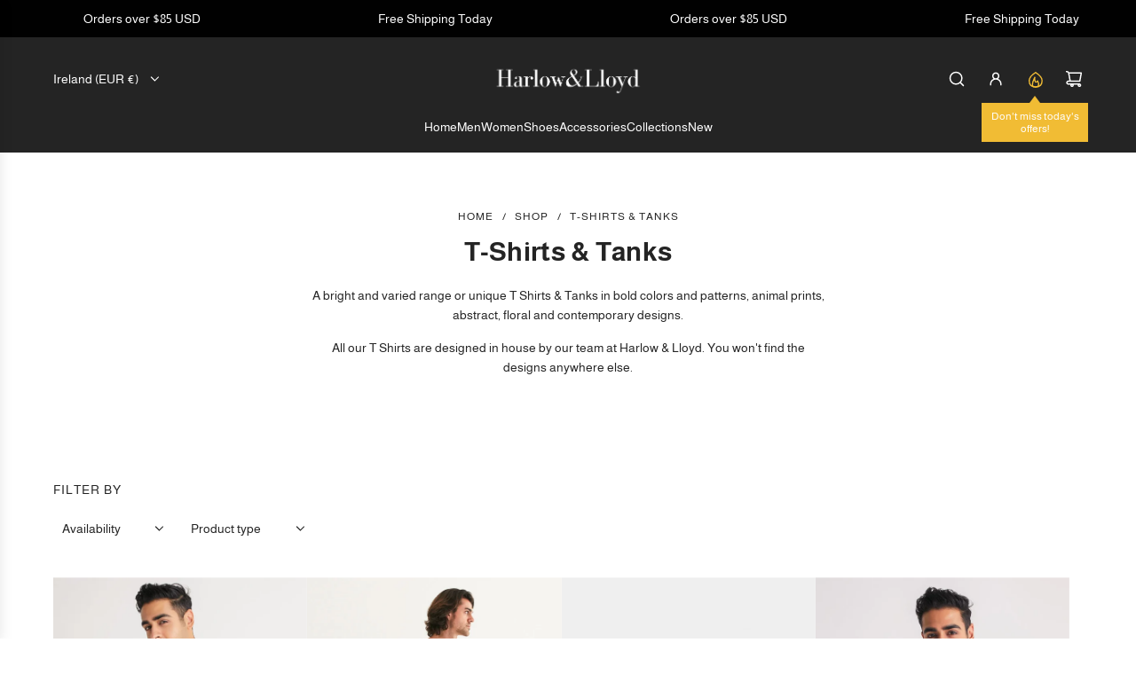

--- FILE ---
content_type: text/css
request_url: https://www.harlowlloyd.com/cdn/shop/t/11/assets/custom.css?v=118680954632779586641766535791
body_size: 776
content:
@font-face{font-family:Futura;src:url(FuturaHandwritten.ttf) format("truetype")}@font-face{font-family:Starjedi;src:url(Starjedi.ttf) format("truetype")}@font-face{font-family:Market Deco;src:url(Market_Deco.ttf) format("truetype")}@font-face{font-family:Commodore;src:url(Commodore_Pixelized_v1.2.ttf) format("truetype")}@font-face{font-family:Slapstick;src:url(SF_Slapstick_Comic_Shaded_Oblique.ttf) format("truetype")}@font-face{font-family:Bebas Neue;src:url(BebasNeue-Regular.ttf) format("truetype")}@font-face{font-family:Desyrel;src:url(DESYREL.ttf) format("truetype")}@font-face{font-family:Saint Andrews Queen;src:url(Saint-Andrews_Queen.ttf) format("truetype")}@font-face{font-family:Bacana;src:url(Bacana_Regular.ttf) format("truetype")}@font-face{font-family:Playfair;src:url(PlayfairDisplay-VariableFont_wght.ttf) format("truetype")}@font-face{font-family:Shrikhand;src:url(Shrikhand-Regular.ttf) format("truetype")}@font-face{font-family:YesevaOne;src:url(YesevaOne-Regular.ttf) format("truetype")}@font-face{font-family:NotoSansJP;src:url(NotoSansJP-Regular.otf) format("truetype")}@font-face{font-family:Pacifico;src:url(Pacifico-Regular.ttf) format("truetype")}@font-face{font-family:Vollkorn;src:url(Vollkorn-VariableFont_wght.ttf) format("truetype")}@font-face{font-family:Cinzel;src:url(Cinzel-VariableFont_wght.ttf) format("truetype")}@font-face{font-family:Roboto;src:url(Roboto-Regular.ttf) format("truetype")}@font-face{font-family:AsapMedium;src:url(Asap-Medium.ttf) format("truetype")}.custom-attribute select{display:inline!important;display:block;width:100%;height:calc(1.5em + .75rem + 2px);padding:.375rem .75rem;font-size:1rem;font-weight:400;line-height:1.5;color:#495057;background-color:#fff;background-clip:padding-box;border:1px solid #ced4da;border-radius:.25rem;transition:border-color .15s ease-in-out,box-shadow .15s ease-in-out}.custom-attributes-wrapper{width:100%;clear:both}.product-font-select-wrapper{margin-left:15px}.product-font-select label{margin-left:10px}.product-font-select input[type=radio]{height:18px;width:18px}.product-font-select label span{vertical-align:text-top}.product-font-select input[type=radio]:checked{border:none;-webkit-box-shadow:0 0 0 10px #333333 inset;box-shadow:0 0 0 10px #333 inset}.product-page--submit-action input{font-size:inherit;border-radius:0;padding:13px;height:auto;display:block;width:100%;height:calc(1.5em + .75rem + 2px);padding:.375rem .75rem;font-size:1rem;font-weight:400;line-height:1.5;color:#495057;background-color:#fff;background-clip:padding-box;border:1px solid #ced4da;transition:border-color .15s ease-in-out,box-shadow .15s ease-in-out;margin-bottom:10px}.custom-radio-wrapper{margin-left:15px}.custom-radio-wrapper label{margin-left:10px}.custom-radio-wrapper input[type=radio]{height:18px;width:18px}.custom-radio-wrapper label span{vertical-align:text-top}.custom-radio-wrapper input[type=radio]:checked{border:none;-webkit-box-shadow:0 0 7px 3px #666666 inset;box-shadow:0 0 7px 3px #666 inset}.error{border-color:red!important}#attribute_errors{padding:0 15px;color:red;font-weight:700}.starmap-watch{position:absolute!important;z-index:100;top:0;left:10%}.starmap-watch canvas{width:80%!important;height:300px!important}.starmap-phone{position:absolute!important;z-index:100}.starmap-phone canvas{border-radius:20px}#starmap-wrapper{width:100%;min-height:800px}.starmap-overlay canvas{width:1000px!important}#canvasWrapper{position:relative;min-height:350px}#canvasLayer1{position:absolute;left:0;top:0;z-index:0}#canvasLayer2{position:absolute;left:0;top:0;z-index:1}#map{border-width:10px;border-style:solid}#mapoverlay{min-width:50%;position:absolute;bottom:20px;left:25%;z-index:10;background-color:#fff;border-style:solid;border-width:1px;line-height:22px}#mapheading{font-family:Josefin Sans;text-align:center;font-weight:700;text-transform:uppercase;font-size:18px;letter-spacing:5px;margin-top:10px;color:#000}#mapsubheading{font-family:Josefin Sans;text-align:center;text-transform:uppercase;font-size:10px;color:#000;margin-bottom:10px}#purchase1{background-color:#333;color:#fff}#custom-slider-handle{width:3em;height:1.6em;top:50%;margin-top:-.8em;text-align:center;line-height:1.6em}#slider{width:100%}.waiting-modal{display:none;position:fixed;z-index:1000;top:0;left:0;height:100%;width:100%;background:url(http://i.stack.imgur.com/FhHRx.gif) 50% 50% no-repeat}.waiting-text{display:none;position:fixed;z-index:1000;top:0;left:0;height:100%;width:100%;content:"Please wait"}body.loading .waiting-modal{overflow:hidden}body.loading .waiting-modal{display:block}.modal{display:none;position:fixed;z-index:20;left:0;top:0;width:100%;height:100%;overflow:auto;background-color:#000;background-color:#0006}.modal-content{background-color:#fefefe;margin:15% auto;padding:20px;border:1px solid #888;width:90%}.close{color:#aaa;float:right;font-size:28px;font-weight:700}.close:hover,.close:focus{color:#000;text-decoration:none;cursor:pointer}.product-description-wrapper a{text-decoration:underline}.btn-secondary{background:#6770a8!important}.header-wrapper .site-header__logo-image img{margin:0 auto;min-width:150px!important}.swatch input:checked+label{-webkit-box-shadow:inset 0 0 0 3px var(--color-primary)!important;-moz-box-shadow:inset 0 0 0 3px var(--color-primary)!important;box-shadow:inset 0 0 0 3px var(--color-primary)!important;background-color:#333;color:#fff}.current-sale-bkg:before{content:"";background-image:url(/cdn/shop/products/63716501e273981e0913de83b1fee938.jpg?v=1621426904);background-size:cover;position:absolute;top:0;right:0;bottom:0;left:0;opacity:.2;z-index:-1;pointer-events:none}.lead{font-weight:400!important}.type-subheading--1{font-size:1em;letter-spacing:2px}.button-review{background-color:red}.button-red{color:red}.button-black{color:#000}.form-control{font-size:inherit;border-radius:0;padding:13px;height:auto;display:block;width:100%;height:calc(1.5em + .75rem + 2px);padding:.375rem .75rem;font-size:1rem;font-weight:400;line-height:1.5;color:#495057;background-color:#fff;background-clip:padding-box;border:1px solid #ced4da;border-radius:.25rem;transition:border-color .15s ease-in-out,box-shadow .15s ease-in-out}.alert-dark{color:#1b1e21;background-color:#d6d8d9;border-radius:10px;border:1px solid #c6c8ca;padding:10px;margin-bottom:10px}.alert-dark h6{color:#dc3545}.alert-danger{background-color:#f8d7da;border:1px solid #f1aeb5;border-radius:10px;padding:20px;margin-bottom:10px}.alert-danger p,h6{color:#58151c}.custom-btn{background-color:#000!important}
/*# sourceMappingURL=/cdn/shop/t/11/assets/custom.css.map?v=118680954632779586641766535791 */
